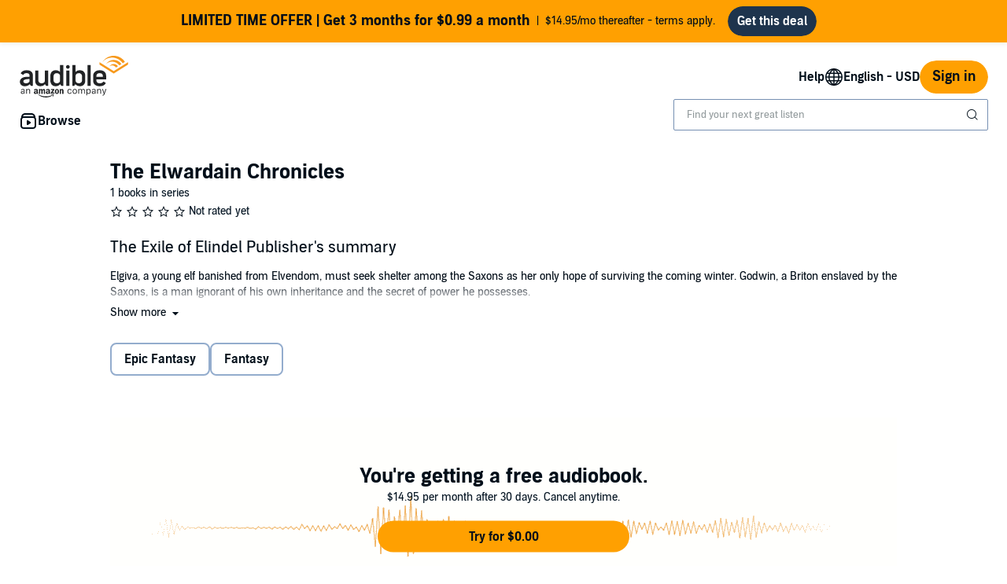

--- FILE ---
content_type: image/svg+xml; charset=utf-8
request_url: https://m.media-amazon.com/images/S/sash/5ISsiF3GGMBZyyU.svg
body_size: -165
content:
<?xml version="1.0" encoding="UTF-8"?>
<svg width="16px" height="16px" viewBox="0 0 16 16" version="1.1" xmlns="http://www.w3.org/2000/svg" xmlns:xlink="http://www.w3.org/1999/xlink">
    <!-- Generator: Sketch 61.2 (89653) - https://sketch.com -->
    <title>icons/16/caret-down-s2</title>
    <desc>Created with Sketch.</desc>
    <g id="icons/16/caret-down" stroke="none" stroke-width="1" fill="none" fill-rule="evenodd">
        <polygon id="Combined-Shape" fill="#141414" fill-rule="nonzero" points="14 5 8 13 2 5"></polygon>
    </g>
</svg>